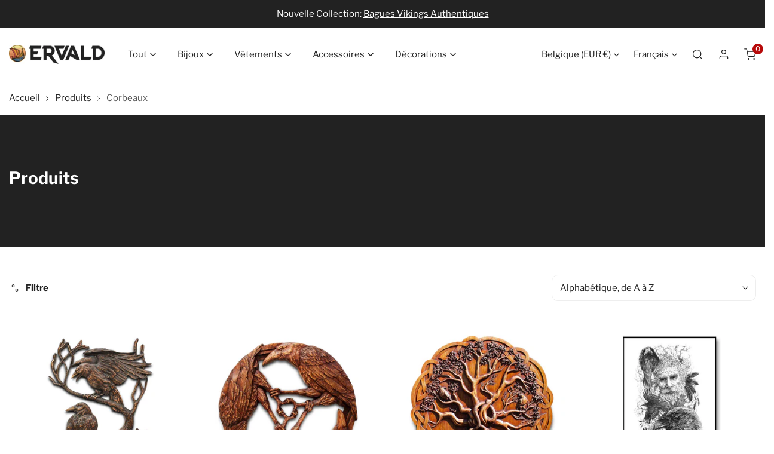

--- FILE ---
content_type: text/css
request_url: https://ervald.com/cdn/shop/t/48/assets/localization-form.css?v=23693331417550101951681996877
body_size: -60
content:
.f-disclosure{position:relative;display:block}.f-disclosure__toggle{border:1px solid var(--color-border);padding:5px 16px;height:var(--btn-height);cursor:pointer;background-color:transparent;white-space:nowrap;transition:.3s all;font-weight:var(--font-body-weight);color:currentColor}.f-disclosure__toggle:hover{box-shadow:0 0 0 calc(.1rem + 1px) rgba(var(--color-foreground),.3)}.f-disclosure--plain .f-disclosure__toggle{padding:5px 0;border:none;background:none!important;color:currentColor!important}.f-disclosure--plain .f-disclosure__toggle:hover{text-decoration:underline;box-shadow:none}.f-disclosure__toggle svg{width:9px;height:9px;margin-left:5px}.f-disclosure-list{position:absolute;top:100%;left:0;min-width:170px;background:#fff;padding:1rem;margin:5px 0 0;visibility:hidden;opacity:0;border:1px solid var(--color-border);z-index:99;border-radius:var(--card-corner-radius);transition:.2s ease-in-out;transform:translate3d(0,12px,0);max-height:60vh;overflow-y:auto;max-width:var(--f-max-width, 100%);display:block}.f-disclosure--up .f-disclosure-list{bottom:100%;top:auto;margin:0 0 5px;transform:translate3d(0,-12px,0)}.f-disclosure-list__item{list-style:none;color:var(--color-text-body);line-height:44px!important;white-space:nowrap}.f-disclosure-list__item:hover{color:var(--color-link-hover)}.f-disclosure-list__item--current a{text-decoration:underline}.f-disclosure-list__item a{display:block;white-space:nowrap;text-overflow:ellipsis;overflow:hidden;color:currentColor}@media (max-width: 639.98px){.f-disclosure-list{max-height:300px}}.f-disclosure-list__right{left:auto;right:0}.f-disclosure[open] .f-disclosure-list{visibility:visible;opacity:1;transform:translateZ(0);z-index:9999}
/*# sourceMappingURL=/cdn/shop/t/48/assets/localization-form.css.map?v=23693331417550101951681996877 */


--- FILE ---
content_type: text/javascript
request_url: https://ervald.com/cdn/shop/t/48/assets/popup-component.js?v=180594565628742199641681996876
body_size: 344
content:
function triggerAfterScroll(offset=500,trigger){let opened=!1;const start=scrollY;window.addEventListener("scroll",e=>{if((window.pageYOffset||(document.documentElement||document.body.parentNode||document.body).scrollTop)-start>offset&&!opened){trigger(),opened=!0;return}})}function triggerAfterDelay(delay=5,trigger){setTimeout(()=>trigger(),parseInt(delay)*1e3)}function exitIntent(trigger){function onMouseOut(event){!event.toElement&&!event.relatedTarget&&event.clientY<50&&event.target.nodeName.toLowerCase()!=="select"&&(document.removeEventListener("mouseout",onMouseOut),trigger())}document.addEventListener("mouseout",onMouseOut)}function setRepeatOpen(saveKey,saveValue,repeat){let expires;switch(repeat){case"no_repeat":expires=365;break;case"every_3_mins":expires=3/60/24;break;case"every_5_mins":expires=5/60/24;break;case"every_10_mins":expires=1/6/24;break;case"every_15_mins":expires=15/60/24;break;case"every_30_mins":expires=1/2/24;break;case"every_1_hr":expires=1/24;break;case"every_6_hrs":expires=6/24;break;case"every_12_hrs":expires=1/2;break;case"every_day":expires=1;break;case"every_3_days":expires=3;break;case"every_week":expires=7;break;case"every_2_week":expires=14;break;case"every_month":expires=30;break;default:expires=7;break}setCookie(saveKey,JSON.stringify(saveValue),expires)}function copyToClipboard(value,button,text){navigator.clipboard.writeText(value),button&&(button.classList.add("copied"),text&&(button.innerText=text))}class Popup extends HTMLElement{static get observedAttributes(){return["data-trigger-open","data-repeat-open"]}constructor(){super(),this.triggerOpen=this.dataset.triggerOpen,this.repeatOpen=this.dataset.repeatOpen,this.saveKey="__foxtheme_popup",this.handleOpen(),this.handleClose(),this.handleCopy(),this.addEventListener("keyup",e=>{e.code.toUpperCase()==="ESCAPE"&&this.close()}),this.elementToFocus=this.querySelector('[role="dialog"]')}reset(){window.FoxThemeSettings.designMode&&getCookie(this.saveKey)&&setCookie(this.saveKey,"")}open(opener){this.openedBy=opener,this.setAttribute("open","true"),document.body.classList.add("prevent-scroll"),document.body.style.paddingRight=getScrollbarWidth()+"px",trapFocus(this,this.elementToFocus),window.FoxThemeSettings.designMode||setRepeatOpen(this.saveKey,{opened:!0},this.repeatOpen)}close(e){e&&e.preventDefault(),removeTrapFocus(this.openedBy),this.setAttribute("closing","true"),setTimeout(()=>{this.removeAttribute("open"),this.removeAttribute("closing"),document.body.classList.remove("prevent-scroll"),document.body.style.paddingRight=""},300)}handleOpen(){if(window.FoxThemeSettings.designMode)return;let cookieData=getCookie(this.saveKey);if(cookieData&&(cookieData=JSON.parse(cookieData)),cookieData&&cookieData.opened)return!1;this.triggerOpen==="delay"?triggerAfterDelay(10,this.open.bind(this)):this.triggerOpen==="scroll_down"?triggerAfterScroll(700,this.open.bind(this)):this.triggerOpen==="exit_intent"&&!FoxThemeSettings.isMobile?exitIntent(this.open.bind(this)):this.open()}handleClose(){addEventDelegate({selector:"popup-component",handler:e=>{if(!e)return!1;(e.target===this||e.target.closest(".f-popup__close"))&&this.close(e)}})}handleCopy(){addEventDelegate({context:this,selector:".btn-apply",handler:async(e,target)=>{e.preventDefault();const code=target.dataset.code;code&&copyToClipboard(code,target)}})}}customElements.define("popup-component",Popup);class TeaserButton extends HTMLElement{constructor(){super();const popup=document.querySelector("popup-component");popup&&this.querySelector("button").addEventListener("click",()=>popup.open(this.querySelector("button")))}}customElements.define("teaser-button",TeaserButton);
//# sourceMappingURL=/cdn/shop/t/48/assets/popup-component.js.map?v=180594565628742199641681996876


--- FILE ---
content_type: text/javascript
request_url: https://ervald.com/cdn/shop/t/48/assets/footer-calc-shipping-rates.js?v=151972578402247385871681996876
body_size: 186
content:
if(!customElements.get("calc-shipping-rate-block")){let calculateShipping2=function(button,container,zipCode,country,province){const Notification=window.FoxTheme.Notification;container.innerHTML="",fetch(`/cart/shipping_rates.json?shipping_address%5Bzip%5D=${zipCode}&shipping_address%5Bcountry%5D=${country}&shipping_address%5Bprovince%5D=${province}`).then(res=>res.json()).then(res=>{if(res&&res.shipping_rates){const{shipping_rates}=res,{shippingRatesResult,noShippingRate}=window.FoxThemeStrings;if(shipping_rates.length>0){const html=`${shippingRatesResult.replace("{{count}}",shipping_rates.length)}:`,text=generateDomFromString(html,"p");text.classList.add("font-bold"),container.appendChild(text),shipping_rates.map(rate=>{const html2=`${rate.name}: <strong>${formatMoney(rate.price,window.FoxThemeSettings.money_format)}</strong>`,message=generateDomFromString(html2,"p");container.appendChild(message)})}else container.innerHTML=`<p>${noShippingRate}</p>`}else Object.entries(res).map(error=>{Notification.show({target:container,method:"appendChild",type:"warning",message:error[1][0],last:3e3})})}).catch(console.error).finally(()=>button.classList.remove("btn--loading"))};var calculateShipping=calculateShipping2;customElements.define("calc-shipping-rate-block",class extends HTMLElement{constructor(){super(),this.selectors={button:".btn-calc",zipCode:'[name="address[zip]"]',province:'[name="address[province]"]',country:'[name="address[country]"]',shippingRates:".f-cart-drawer__shipping-message",countries:"template"},this.initAddress=!1,this.domNodes=queryDomNodes(this.selectors,this),this.collapsibleTab=this.querySelector("collapsible-tab"),this.domNodes.button.addEventListener("click",this.fetchRates.bind(this)),this.collapsibleTab&&setTimeout(()=>{this.collapsibleTab.on("tabOpened",this.setupCountries.bind(this))},1e3),this.querySelector(".btn-cancel").addEventListener("click",this.handleClose.bind(this))}fetchRates(e){e.preventDefault(),this.domNodes.button.classList.add("btn--loading");const{zipCode,country,province}=this.domNodes;calculateShipping2(this.domNodes.button,this.domNodes.shippingRates,zipCode.value.trim(),country.value,province.value)}setupCountries(){if(this.initAddress)return!1;this.domNodes.country.innerHTML=this.domNodes.countries.innerHTML,Shopify&&Shopify.CountryProvinceSelector&&(new Shopify.CountryProvinceSelector("AddressCountry","AddressProvince",{hideElement:"AddressProvinceContainer"}),this.initAddress=!0)}handleClose(e){e.preventDefault(),this.collapsibleTab&&this.collapsibleTab.close()}})}
//# sourceMappingURL=/cdn/shop/t/48/assets/footer-calc-shipping-rates.js.map?v=151972578402247385871681996876


--- FILE ---
content_type: text/javascript
request_url: https://ervald.com/cdn/shop/t/48/assets/global.js?v=121982536819997558121681996876
body_size: 7780
content:
window.Foxtheme=window.Foxtheme||{};function generateDomFromString(value,tagName="div"){const d=document.createElement(tagName);return d.innerHTML=value,d}function getScrollbarWidth(){const outer=document.createElement("div");outer.style.visibility="hidden",outer.style.overflow="scroll",outer.style.msOverflowStyle="scrollbar",document.body.appendChild(outer);const inner=document.createElement("div");outer.appendChild(inner);const scrollbarWidth=outer.offsetWidth-inner.offsetWidth;return outer.parentNode.removeChild(outer),scrollbarWidth}const sectionCache=new Map;function fetchSection(sectionId,options={}){const{url:_url,fromCache=!1,params={}}=options;return new Promise((resolve,reject)=>{const url=new URL(_url||window.location.href);if(url.searchParams.set("section_id",sectionId),Object.entries(params).forEach(([k,v])=>url.searchParams.set(k,v)),fromCache){const cached=sectionCache.get(url);if(cached)return resolve(cached)}fetch(url,{headers:{"X-Requested-With":"XMLHttpRequest","Content-Type":"application/json"}}).then(res=>{if(res.ok)return res.text();reject(`Failed to load section: ${sectionId}`)}).then(html=>{const div=generateDomFromString(html);sectionCache.set(url,div),resolve(div)}).catch(reject)})}function loadAssets(files=[],id,callback=()=>{},options={}){const unique=id||Math.random().toString(36).slice(2);window.FoxTheme.loadjs.isDefined(id)||window.FoxTheme.loadjs(files,unique),window.FoxTheme.loadjs.ready(unique,callback)}function queryDomNodes(selectors={},context=document){return Object.entries(selectors).reduce((acc,[name,selector])=>{const findOne=typeof selector=="string",queryMethod=findOne?"querySelector":"querySelectorAll",sl=findOne?selector:selector[0];return acc[name]=context&&context[queryMethod](sl),!findOne&&acc[name]&&(acc[name]=[...acc[name]]),acc},{})}function addEventDelegate({context=document.documentElement,event="click",selector,handler,capture=!1}){const listener=function(e){for(let target=e.target;target&&target!==this;target=target.parentNode)if(target.matches(selector)){handler.call(target,e,target);break}};return context.addEventListener(event,listener,capture),()=>{context.removeEventListener(event,listener,capture)}}const moneyFormat="${{amount}}";function formatMoney(cents,format){typeof cents=="string"&&(cents=cents.replace(".",""));let value="";const placeholderRegex=/\{\{\s*(\w+)\s*\}\}/,formatString=format||moneyFormat;function formatWithDelimiters(number,precision=2,thousands=",",decimal="."){if(isNaN(number)||number==null)return 0;number=(number/100).toFixed(precision);const parts=number.split("."),dollarsAmount=parts[0].replace(/(\d)(?=(\d\d\d)+(?!\d))/g,`$1${thousands}`),centsAmount=parts[1]?decimal+parts[1]:"";return dollarsAmount+centsAmount}switch(formatString.match(placeholderRegex)[1]){case"amount":value=formatWithDelimiters(cents,2);break;case"amount_no_decimals":value=formatWithDelimiters(cents,0);break;case"amount_with_comma_separator":value=formatWithDelimiters(cents,2,".",",");break;case"amount_no_decimals_with_comma_separator":value=formatWithDelimiters(cents,0,".",",");break}return formatString.replace(placeholderRegex,value)}function intersecting(options){var threshold=options.threshold?options.threshold:0,observer=new IntersectionObserver((entries,observer2)=>{entries.forEach(entry=>{entry.isIntersecting&&typeof options.callback=="function"&&(options.callback(),observer2.unobserve(entry.target))})},{rootMargin:"0px 0px "+threshold+"px 0px"});observer.observe(options.element)}class AnimateComponent extends HTMLElement{constructor(){super(),intersecting({element:this,callback:this.init.bind(this),threshold:0})}init(){this.setAttribute("is-visible",!0)}}customElements.define("animate-component",AnimateComponent);function getFocusableElements(container){return Array.from(container.querySelectorAll("summary, a[href], button:enabled, [tabindex]:not([tabindex^='-']), [draggable], area, input:not([type=hidden]):enabled, select:enabled, textarea:enabled, object, iframe"))}document.querySelectorAll('[id^="Details-"] summary').forEach(summary=>{summary.setAttribute("role","button"),summary.setAttribute("aria-expanded","false"),summary.nextElementSibling.getAttribute("id")&&summary.setAttribute("aria-controls",summary.nextElementSibling.id),summary.addEventListener("click",event=>{event.currentTarget.setAttribute("aria-expanded",!event.currentTarget.closest("details").hasAttribute("open"))}),summary.parentElement.addEventListener("keyup",onKeyUpEscape)});const trapFocusHandlers={};function trapFocus(container,elementToFocus=container){var elements=getFocusableElements(container),first=elements[0],last=elements[elements.length-1];removeTrapFocus(),trapFocusHandlers.focusin=event=>{event.target!==container&&event.target!==last&&event.target!==first||document.addEventListener("keydown",trapFocusHandlers.keydown)},trapFocusHandlers.focusout=function(){document.removeEventListener("keydown",trapFocusHandlers.keydown)},trapFocusHandlers.keydown=function(event){event.code.toUpperCase()==="TAB"&&(event.target===last&&!event.shiftKey&&(event.preventDefault(),first.focus()),(event.target===container||event.target===first)&&event.shiftKey&&(event.preventDefault(),last.focus()))},document.addEventListener("focusout",trapFocusHandlers.focusout),document.addEventListener("focusin",trapFocusHandlers.focusin),elementToFocus.focus()}try{document.querySelector(":focus-visible")}catch{focusVisiblePolyfill()}function focusVisiblePolyfill(){const navKeys=["ARROWUP","ARROWDOWN","ARROWLEFT","ARROWRIGHT","TAB","ENTER","SPACE","ESCAPE","HOME","END","PAGEUP","PAGEDOWN"];let currentFocusedElement=null,mouseClick=null;window.addEventListener("keydown",event=>{navKeys.includes(event.code.toUpperCase())&&(mouseClick=!1)}),window.addEventListener("mousedown",event=>{mouseClick=!0}),window.addEventListener("focus",()=>{currentFocusedElement&&currentFocusedElement.classList.remove("focused"),!mouseClick&&(currentFocusedElement=document.activeElement,currentFocusedElement.classList.add("focused"))},!0)}function pauseAllMedia(){document.querySelectorAll(".js-youtube").forEach(video=>{video.contentWindow.postMessage('{"event":"command","func":"pauseVideo","args":""}',"*")}),document.querySelectorAll(".js-vimeo").forEach(video=>{video.contentWindow.postMessage('{"method":"pause"}',"*")}),document.querySelectorAll("video").forEach(video=>{video.classList.contains("video-playsinline")||video.pause()}),document.querySelectorAll("product-model").forEach(model=>{model.modelViewerUI&&model.modelViewerUI.pause()})}function removeTrapFocus(elementToFocus=null){document.removeEventListener("focusin",trapFocusHandlers.focusin),document.removeEventListener("focusout",trapFocusHandlers.focusout),document.removeEventListener("keydown",trapFocusHandlers.keydown),elementToFocus&&elementToFocus.focus()}function onKeyUpEscape(event){if(event.code.toUpperCase()!=="ESCAPE")return;const openDetailsElement=event.target.closest("details[open]");if(!openDetailsElement)return;const summaryElement=openDetailsElement.querySelector("summary");openDetailsElement.removeAttribute("open"),summaryElement.setAttribute("aria-expanded",!1),summaryElement.focus()}function debounce(fn,wait){let t;return(...args)=>{clearTimeout(t),t=setTimeout(()=>fn.apply(this,args),wait)}}function cookiesEnabled(){let cookieEnabled=navigator.cookieEnabled;return cookieEnabled||(document.cookie="testcookie",cookieEnabled=document.cookie.indexOf("testcookie")!==-1),cookieEnabled}function setCookie(cname,cvalue,exdays){var d=new Date;d.setTime(d.getTime()+exdays*24*60*60*1e3);var expires="expires="+d.toUTCString();document.cookie=cname+"="+cvalue+";"+expires+";path=/"}function getCookie(cname){for(var name=cname+"=",decodedCookie=decodeURIComponent(document.cookie),ca=decodedCookie.split(";"),i=0;i<ca.length;i++){for(var c=ca[i];c.charAt(0)===" ";)c=c.substring(1);if(c.indexOf(name)===0)return c.substring(name.length,c.length)}return""}function getSrcset(src,sizes=["360","533","720","940","1066"]){return sizes=sizes.map(size=>`${getSizedImageUrl(src,size+"x")} ${size}w`),sizes.join(", ")}function removeProtocol(path){return path.replace(/http(s)?:/,"")}function getSizedImageUrl(src,size){if(size===null)return src;if(size==="master")return removeProtocol(src);const match=src.match(/\.(jpg|jpeg|gif|png|bmp|bitmap|tiff|tif|webp)(\?v=\d+)?$/i);if(match){const prefix=src.split(match[0]),suffix=match[0];return removeProtocol(`${prefix[0]}_${size}${suffix}`)}else return null}typeof window.Shopify>"u"&&(window.Shopify={}),Shopify.bind=function(fn,scope){return function(){return fn.apply(scope,arguments)}},Shopify.setSelectorByValue=function(selector,value){for(var i=0,count=selector.options.length;i<count;i++){var option=selector.options[i];if(value===option.value||value===option.innerHTML)return selector.selectedIndex=i,i}},Shopify.addListener=function(target,eventName,callback){target.addEventListener?target.addEventListener(eventName,callback,!1):target.attachEvent("on"+eventName,callback)},Shopify.postLink=function(path,options){options=options||{};var method=options.method||"post",params=options.parameters||{},form=document.createElement("form");form.setAttribute("method",method),form.setAttribute("action",path);for(var key in params){var hiddenField=document.createElement("input");hiddenField.setAttribute("type","hidden"),hiddenField.setAttribute("name",key),hiddenField.setAttribute("value",params[key]),form.appendChild(hiddenField)}document.body.appendChild(form),form.submit(),document.body.removeChild(form)},Shopify.CountryProvinceSelector=function(country_domid,province_domid,options){this.countryEl=document.getElementById(country_domid),this.provinceEl=document.getElementById(province_domid),this.provinceContainer=document.getElementById(options.hideElement||province_domid),Shopify.addListener(this.countryEl,"change",Shopify.bind(this.countryHandler,this)),this.initCountry(),this.initProvince()},Shopify.CountryProvinceSelector.prototype={initCountry:function(){var value=this.countryEl.getAttribute("data-default");Shopify.setSelectorByValue(this.countryEl,value),this.countryHandler()},initProvince:function(){var value=this.provinceEl.getAttribute("data-default");value&&this.provinceEl.options.length>0&&Shopify.setSelectorByValue(this.provinceEl,value)},countryHandler:function(e){var opt=this.countryEl.options[this.countryEl.selectedIndex],raw=opt.getAttribute("data-provinces"),provinces=JSON.parse(raw);if(this.clearOptions(this.provinceEl),provinces&&provinces.length===0)this.provinceContainer.style.display="none";else{for(var i=0;i<provinces.length;i++){var opt=document.createElement("option");opt.value=provinces[i][0],opt.innerHTML=provinces[i][1],this.provinceEl.appendChild(opt)}this.provinceContainer.style.display=""}},clearOptions:function(selector){for(;selector.firstChild;)selector.removeChild(selector.firstChild)},setOptions:function(selector,values){for(var i=0,count=values.length;i<values.length;i++){var opt=document.createElement("option");opt.value=values[i],opt.innerHTML=values[i],selector.appendChild(opt)}}};class SliderComponent extends HTMLElement{constructor(){super(),this.initialized=!1}connectedCallback(){const{sliderColumns,enableSlider}=this.dataset;enableSlider!=="true"&&!Shopify.designMode||(this.classList.contains("f-recently-viewed-flickity")||this.classList.contains("f-product__media-thumbnails")?this.initSlider():this.childElementCount>sliderColumns&&this.initSlider())}initSlider(){this.slider=new window.FoxTheme.Slider(this),this.disablePointerMove=this.dataset.disablePointerMove||!0,this.paginateCounterWrapper=this.querySelector(".flickity-page-counter"),this.slider&&this.slider.instance&&this.dataset.disablePointerMove!=="false"&&(this.slider.instance.on("pointerMove",()=>{this.classList.add("is-pointer-move")}),this.slider.instance.on("pointerUp",()=>{this.classList.remove("is-pointer-move")})),this.slider&&this.slider.instance&&this.paginateCounterWrapper&&(this.classList.contains("md:flickity-enable")?(this.paginateCounterWrapper.classList.remove("md:hidden"),this.paginateCounterWrapper.classList.add("md:inline-flex","hidden")):(this.paginateCounterWrapper.classList.remove("hidden"),this.paginateCounterWrapper.classList.add("inline-flex")),this.slider.instance.on("change",this.handlePaginateCounter.bind(this))),this.slider&&this.slider.instance&&(this.initialized=!0)}update(){this.slider&&this.slider.instance&&this.slider.instance.resize()}destroy(){typeof this.slider.instance=="object"&&(this.slider.instance.destroy(),this.classList.add("flickity-destroyed"),this.slider.instance.off("pointerMove"),this.slider.instance.off("pointerUp"))}select(index,isWrapped=!1,isInstant=!1){this.slider&&this.slider.instance.select(index,isWrapped,isInstant)}toggleFade(isFade=!1){const method=isFade?"add":"remove";this.slider.instance.options.fade=isFade,this.classList[method]("is-fade"),this.update()}handlePaginateCounter(index){const sliderCounterCurrent=this.querySelector(".flickity-counter--current");sliderCounterCurrent&&(sliderCounterCurrent.textContent=index+1)}}customElements.define("flickity-component",SliderComponent);class PressNavComponent extends SliderComponent{constructor(){super(),document.addEventListener("matchMobile",()=>this.slider.instance.resize()),document.addEventListener("unmatchMobile",()=>this.slider.instance.resize())}}customElements.define("press-nav-component",PressNavComponent);class DeferredMedia extends HTMLElement{constructor(){super();const poster=this.querySelector('[id^="Deferred-Poster-"]');poster&&poster.addEventListener("click",this.loadContent.bind(this))}loadContent(focus=!0){if(!this.getAttribute("loaded")){const content=document.createElement("div");content.appendChild(this.querySelector("template").content.firstElementChild.cloneNode(!0)),this.setAttribute("loaded",!0);const deferredElement=this.appendChild(content.querySelector("video, model-viewer, iframe"));focus&&deferredElement.focus()}}}customElements.define("deferred-media",DeferredMedia);class ModalDialog extends HTMLElement{constructor(){super(),this.closeEvent=new Event("close"),this.openEvent=new Event("open"),this.querySelector('[id^="ModalClose-"]')&&this.querySelector('[id^="ModalClose-"]').addEventListener("click",this.hide.bind(this)),this.addEventListener("keyup",e=>{e.code.toUpperCase()==="ESCAPE"&&this.hide()}),this.classList.contains("media-modal")?this.addEventListener("pointerup",event=>{}):this.addEventListener("click",event=>{event.target.nodeName==="MODAL-DIALOG"&&this.hide()}),this.scrollbarWidth=getScrollbarWidth()}connectedCallback(){this.moved||(this.moved=!0,document.body.appendChild(this))}show(opener){const popup=this.querySelector(".template-popup");this.openedBy=opener,document.body.classList.add("prevent-scroll"),this.setAttribute("open",""),popup&&popup.loadContent(),trapFocus(this,this.querySelector('[role="dialog"]')),window.pauseAllMedia(),this.dispatchEvent(this.openEvent),document.body.style.paddingRight=this.scrollbarWidth+"px"}hide(){removeTrapFocus(this.openedBy),window.pauseAllMedia(),this.setAttribute("closing","true"),setTimeout(()=>{this.removeAttribute("open"),this.removeAttribute("closing"),document.body.classList.remove("prevent-scroll"),this.dispatchEvent(this.closeEvent),document.body.style.paddingRight=""},300)}}customElements.define("modal-dialog",ModalDialog);class ModalOpener extends HTMLElement{constructor(){super();const button=this.querySelector("button");button&&button.addEventListener("click",()=>{const modal=document.querySelector(this.dataset.modal);modal&&modal.show(button)})}}customElements.define("modal-opener",ModalOpener);class QuantityInput extends HTMLElement{constructor(){super(),this.init()}init(){this.input=this.querySelector("input"),this.changeEvent=new Event("change",{bubbles:!0}),this.productId=this.dataset.productId,this.querySelectorAll("button").forEach(button=>button.addEventListener("click",this.onButtonClick.bind(this))),this.input.addEventListener("change",()=>{window.FoxThemeEvents.emit(`${this.productId}__QUANTITY_CHANGE`,this.input.value,this)})}onButtonClick(event){event.preventDefault();const previousValue=this.input.value;event.target.name==="plus"?this.input.stepUp():this.input.stepDown(),previousValue!==this.input.value&&this.input.dispatchEvent(this.changeEvent)}}customElements.define("quantity-input",QuantityInput);class Drawer extends HTMLElement{constructor(){super(),this.closeEvent=new Event("close"),this.openEvent=new Event("open"),this.querySelector('[id^="DrawerClose-"]')&&this.querySelector('[id^="DrawerClose-"]').addEventListener("click",e=>{e.preventDefault(),this.closeDrawer()}),this.addEventListener("keyup",e=>{e.code.toUpperCase()==="ESCAPE"&&this.closeDrawer()}),this.elementToFocus=this.querySelector('[tabindex="-1"]')||this.querySelector('input:not([type="hidden"])'),this.dataset.elementToFocus&&(this.elementToFocus=this.querySelector(this.dataset.elementToFocus)),this.scrollbarWidth=getScrollbarWidth()}connectedCallback(){if(this.moved)return;const canMove=this.dataset.canMove;(!canMove||canMove!=="false")&&(this.moved=!0,document.body.appendChild(this))}isOpen(){return this.hasAttribute("open")}onBodyClick(e){e.target.classList.contains("f-drawer__overlay")&&this.closeDrawer(!1)}openDrawer(opener){this.openedBy=opener,this.onBodyClickEvent=this.onBodyClickEvent||this.onBodyClick.bind(this),document.body.addEventListener("click",this.onBodyClickEvent),document.body.classList.add("prevent-scroll"),this.setAttribute("open",""),trapFocus(this,this.elementToFocus),this.dispatchEvent(this.openEvent),document.body.style.paddingRight=this.scrollbarWidth+"px"}closeDrawer(focusToggle=!0){focusToggle&&removeTrapFocus(this.openedBy),this.removeAttribute("open"),document.body.removeEventListener("click",this.onBodyClickEvent),document.body.classList.remove("prevent-scroll"),this.dispatchEvent(this.closeEvent),document.body.style.paddingRight=""}}customElements.define("drawer-component",Drawer),customElements.define("drawer-opener",class extends HTMLElement{constructor(){if(super(),this.dataset.disabled==="true")return;const button=this.querySelector("button")||this.querySelector("[data-opener]");button&&button.addEventListener("click",e=>{e.preventDefault();const drawer=document.querySelector(this.dataset.drawer);drawer&&drawer.openDrawer(button)})}}),customElements.define("drawer-closer",class extends HTMLElement{constructor(){super();const drawer=this.closest("drawer-component");drawer&&this.addEventListener("click",e=>{e.preventDefault(),drawer.closeDrawer()})}}),customElements.define("cart-note",class extends HTMLElement{constructor(){super(),this.addEventListener("change",debounce(event=>{const body=JSON.stringify({note:event.target.value});fetch(`${FoxThemeSettings.routes.cart_update_url}`,{method:"POST",headers:{"Content-Type":"application/json",Accept:"application/json"},body})},300)),this.collapsible=this.querySelector("collapsible-tab"),this.querySelector(".btn-cancel").addEventListener("click",this.handleClose.bind(this))}handleClose(e){e.preventDefault(),this.collapsible&&this.collapsible.close()}}),customElements.define("cart-remove-button",class extends HTMLElement{constructor(){super(),this.addEventListener("click",event=>{event.preventDefault();const lineItem=this.closest("[data-cart-item]"),cart=this.closest("cart-items")||this.closest("cart-drawer");cart.loading.start(),cart.updateQuantity(0,lineItem)})}}),customElements.define("product-modal",class extends ModalDialog{constructor(){super()}connectedCallback(){this.slider=this.querySelector("flickity-component"),this.mediaContent=this.querySelector(".media-modal__content")}hide(){super.hide(),this.mediaContent.setAttribute("data-media-loading","")}show(opener){super.show(opener),this.slider&&setTimeout(()=>{this.slider.update(),this.showActiveMedia(),this.slider.focus()},300)}showActiveMedia(){const activeMedia=this.querySelector(`[data-media-id="${this.openedBy.getAttribute("data-media-id")}"]`);if(activeMedia){const activeIndex=Number(activeMedia.dataset.index);this.slider.select(activeIndex,!1,!0),this.mediaContent.removeAttribute("data-media-loading")}}});class DetailsDisclosure extends HTMLElement{constructor(){super(),this.mainDetailsToggle=this.querySelector("details"),this.content=this.mainDetailsToggle.querySelector("summary").nextElementSibling,this.mainDetailsToggle.addEventListener("focusout",this.onFocusOut.bind(this)),this.mainDetailsToggle.addEventListener("toggle",this.onToggle.bind(this))}onFocusOut(){setTimeout(()=>{this.contains(document.activeElement)||this.close()})}onToggle(){this.animations||(this.animations=this.content.getAnimations()),this.mainDetailsToggle.hasAttribute("open")?this.animations.forEach(animation=>animation.play()):this.animations.forEach(animation=>animation.cancel())}close(){this.mainDetailsToggle.removeAttribute("open"),this.mainDetailsToggle.querySelector("summary").setAttribute("aria-expanded",!1)}}class ProductRecommendations extends HTMLElement{constructor(){super()}connectedCallback(){const handleIntersection=(entries,observer)=>{entries[0].isIntersecting&&(observer.unobserve(this),fetch(this.dataset.url).then(response=>response.text()).then(text=>{const html=generateDomFromString(text),recommendations=html.querySelector("product-recommendations");recommendations&&recommendations.innerHTML.trim().length&&(this.innerHTML=recommendations.innerHTML),html.querySelector(".product-card")?this.classList.add("product-recommendations--loaded"):this.classList.add("f-hidden")}).catch(e=>{console.error(e)}))};new IntersectionObserver(handleIntersection.bind(this),{rootMargin:"0px 0px 400px 0px"}).observe(this)}}customElements.define("product-recommendations",ProductRecommendations);class FProgressBar extends HTMLElement{constructor(){super()}connectedCallback(){this.init()}init(){setTimeout(()=>{const quantity=parseInt(this.dataset.quantity);this.style.setProperty("--progress-bar-width",`${quantity*100/50}%`)},1e3)}}customElements.define("f-progress-bar",FProgressBar);class VideoComponent extends HTMLElement{constructor(){super()}connectedCallback(){this.init()}init(){switch(this.parentSelector=this.dataset.parent||".f-video-wrapper",this.parent=this.closest(this.parentSelector),this.dataset.type){case"youtube":this.initYoutubeVideo();break;case"vimeo":this.initVimeoVideo();break;case"mp4":this.initMp4Video();break}}initYoutubeVideo(){this.setAsLoading(),this.loadScript("youtube").then(this.setupYoutubePlayer.bind(this))}initVimeoVideo(){this.setAsLoading(),this.loadScript("vimeo").then(this.setupVimeoPlayer.bind(this))}initMp4Video(){const player=this.querySelector("video");if(player){const promise=player.play();typeof promise<"u"&&promise.then(function(){}).catch(function(){player.setAttribute("controls","")})}}loadScript(videoType){return new Promise((resolve,reject)=>{const script=document.createElement("script");document.body.appendChild(script),script.onload=resolve,script.onerror=reject,script.async=!0,script.src=videoType==="youtube"?"//www.youtube.com/iframe_api":"//player.vimeo.com/api/player.js"})}setAsLoading(){this.parent.setAttribute("loading",!0)}setAsLoaded(){this.parent.removeAttribute("loading"),this.parent.setAttribute("loaded",!0)}setupYoutubePlayer(){const videoId=this.dataset.videoId,playerInterval=setInterval(()=>{window.YT&&window.YT.ready(()=>{const element=document.createElement("div");this.appendChild(element),this.player=new YT.Player(element,{videoId,playerVars:{showinfo:0,controls:!1,fs:0,rel:0,height:"100%",width:"100%",iv_load_policy:3,html5:1,loop:1,playsinline:1,modestbranding:1,disablekb:1},events:{onReady:this.onYoutubeReady.bind(this),onStateChange:this.onYoutubeStateChange.bind(this)}}),clearInterval(playerInterval)})},50)}onYoutubeReady(){this.iframe=this.querySelector("iframe"),this.iframe.setAttribute("tabindex","-1"),this.player.mute(),typeof this.player.playVideo=="function"&&this.player.playVideo(),this.setAsLoaded(),new IntersectionObserver((entries,_observer)=>{entries.forEach(entry=>{entry.isIntersecting?this.youtubePlay():this.youtubePause()})},{rootMargin:"0px 0px 50px 0px"}).observe(this.iframe)}onYoutubeStateChange(event){switch(event.data){case-1:this.attemptedToPlay&&this.setAsLoaded();break;case 0:this.youtubePlay();break;case 1:this.setAsLoaded();break;case 3:this.attemptedToPlay=!0;break}}youtubePlay(){this.player&&typeof this.player.playVideo=="function"&&this.player.playVideo()}youtubePause(){this.player&&typeof this.player.pauseVideo=="function"&&this.player.pauseVideo()}setupVimeoPlayer(){const videoId=this.dataset.videoId,playerInterval=setInterval(()=>{window.Vimeo&&(this.player=new Vimeo.Player(this,{id:videoId,autoplay:!0,autopause:!1,background:!1,controls:!1,loop:!0,height:"100%",width:"100%"}),this.player.ready().then(this.onVimeoReady.bind(this)),clearInterval(playerInterval))},50)}onVimeoReady(){this.iframe=this.querySelector("iframe"),this.iframe.setAttribute("tabindex","-1"),this.player.setMuted(!0),this.setAsLoaded(),new IntersectionObserver((entries,_observer)=>{entries.forEach(entry=>{entry.isIntersecting?this.vimeoPlay():this.vimeoPause()})},{rootMargin:"0px 0px 50px 0px"}).observe(this.iframe)}vimeoPlay(){this.player&&typeof this.player.play=="function"&&this.player.play()}vimeoPause(){this.player&&typeof this.player.pause=="function"&&this.player.pause()}}if(customElements.define("video-component",VideoComponent),!customElements.get("f-scrolling-promotion")){class FScrollingPromotion extends HTMLElement{constructor(){super()}connectedCallback(){this.promotion=this.querySelector(".f-promotion"),this.init()}init(){if(this.childElementCount===1){this.promotion.classList.add("f-promotion--animated");for(let index=0;index<10;index++)this.clone=this.promotion.cloneNode(!0),this.clone.setAttribute("aria-hidden",!0),this.appendChild(this.clone);new IntersectionObserver((entries,_observer)=>{entries.forEach(entry=>{entry.isIntersecting?this.scrollingPlay():this.scrollingPause()})},{rootMargin:"0px 0px 50px 0px"}).observe(this)}}scrollingPlay(){this.classList.remove("f-scrolling-promotion--paused")}scrollingPause(){this.classList.add("f-scrolling-promotion--paused")}}customElements.define("f-scrolling-promotion",FScrollingPromotion)}class ImageComparisonSlider extends HTMLElement{constructor(){super(),this.active=!1,this.button=this.querySelector("button"),this.horizontal=this.dataset.layout==="horizontal",this.init()}init(){this.button.addEventListener("touchstart",this.handleTouchStart.bind(this)),document.body.addEventListener("touchend",this.handleTouchEnd.bind(this)),document.body.addEventListener("touchmove",this.handleMouseMove.bind(this)),this.button.addEventListener("mousedown",this.handleTouchStart.bind(this)),document.body.addEventListener("mouseup",this.handleTouchEnd.bind(this)),document.body.addEventListener("mousemove",this.handleMouseMove.bind(this))}handleTouchStart(){document.body.style.overflow="hidden",this.active=!0,this.classList.add("dragging")}handleTouchEnd(){this.active=!1,this.classList.remove("dragging"),document.body.style.overflow=""}handleMouseMove(e){if(!this.active)return;const event=e.touches&&e.touches[0]||e,x=this.horizontal?event.pageX-this.offsetLeft:event.pageY-this.offsetTop;this.handleChange(x)}handleChange(x){const distance=this.horizontal?this.clientWidth:this.clientHeight,max=distance-20,mousePercent=Math.max(20,Math.min(x,max))*100/distance;this.style.setProperty("--percent",mousePercent+"%")}}if(customElements.define("f-image-comparison-slider",ImageComparisonSlider),!customElements.get("component-inventory-status")){class InventoryStatus extends HTMLElement{constructor(){super(),this.selectors={inventory:"[data-product-inventory]",incomingInventory:"[data-incoming-inventory]"}}connectedCallback(){this.productId=this.dataset.productId;let inventoryEl=this.querySelector(this.selectors.inventory);inventoryEl&&(this.inventory=!0,this.inventoryThreshold=inventoryEl.dataset.threshold,window.FoxThemeEvents.subscribe(`${this.productId}__VARIANT_CHANGE`,async variant=>{this.updateInventoryStatus(variant)}))}updateInventoryStatus(variant){if(!variant||!variant.inventory_management||variant.inventory_policy==="continue"){this.toggleInventoryQuantity(variant,!1),this.toggleIncomingInventory(!1);return}if(variant.inventory_management==="shopify"&&window.FoxInventories&&window.FoxInventories[this.productId]){let variantInventoryObject=window.FoxInventories[this.productId][variant.id];if(variantInventoryObject.policy==="continue"){this.toggleInventoryQuantity(variant,!1),this.toggleIncomingInventory(!1);return}let quantity=variantInventoryObject.quantity,showInventory=!0,showIncomingInventory=!1;(quantity<=0||quantity>this.inventoryThreshold)&&(showInventory=!1),this.toggleInventoryQuantity(variant,showInventory,quantity),variantInventoryObject.incoming==="true"&&quantity<=this.inventoryThreshold&&(showIncomingInventory=!0),this.toggleIncomingInventory(showIncomingInventory,variant.available,variantInventoryObject.next_incoming_date)}}toggleInventoryQuantity(variant,show,qty){this.inventory||(show=!1);const el=document.querySelector(this.selectors.inventory),fInventory=el.closest(".f-product-single__block-inventory-status"),progressEl=document.querySelector("f-progress-bar"),showProgress=progressEl.dataset.show==="true";parseInt(qty)<=parseInt(this.inventoryThreshold)?(el.parentNode.classList.add("f-inventory--low"),el.textContent=window.FoxThemeStrings.stockLabel.replace("[count]",qty),showProgress&&(el.parentNode.querySelector(".f-inventory--icon").classList.add("hidden"),progressEl.style.display="block",progressEl.dataset.quantity=qty,progressEl.init())):(el.parentNode.classList.remove("f-inventory--low"),el.textContent=window.FoxThemeStrings.inStockLabel,showProgress&&(progressEl.style.display="none",el.parentNode.querySelector(".f-inventory--icon").classList.remove("hidden"))),variant&&variant.available?(el.parentNode.classList.remove("hidden"),fInventory&&fInventory.classList.remove("hidden")):(el.parentNode.classList.add("hidden"),showProgress&&(progressEl.style.display="none"),fInventory&&fInventory.classList.add("hidden"))}toggleIncomingInventory(show,available,date){const el=document.querySelector(this.selectors.incomingInventory),fInventory=el.closest(".f-product-single__block-inventory-status");if(!fInventory)return;const textEl=el.querySelector(".f-js-incoming-text");if(show){let string=available?window.FoxThemeStrings.willNotShipUntil.replace("[date]",date):window.FoxThemeStrings.willBeInStockAfter.replace("[date]",date);date||(string=window.FoxThemeStrings.waitingForStock),el.classList.remove("hidden"),fInventory&&fInventory.classList.remove("hidden"),textEl.textContent=string}else el.classList.add("hidden")}}customElements.define("component-inventory-status",InventoryStatus)}if(!customElements.get("add-to-cart-component")){class AddToCartComponent extends HTMLElement{constructor(){super(),this.cartDrawer=document.querySelector("cart-drawer"),this.addToCartButton=this.querySelector(".f-cart-recommendations__item-add-to-cart"),this.addEventListener("click",this.onSubmitHandler.bind(this))}onSubmitHandler(){const variantId=this.dataset.variantId,config={method:"POST",headers:{Accept:"application/javascript","Content-Type":"application/json"}};config.body=JSON.stringify({id:variantId,quantity:1}),this.addToCartButton.classList.add("btn--loading"),variantId&&fetch(`${FoxThemeSettings.routes.cart_add_url}`,config).then(response=>response.json()).then(response=>{if(response.status)return this.Notification.show({target:document.body,method:"appendChild",type:"warning",message:response.description,last:3e3,sticky:!0});this.cartDrawer&&this.cartDrawer.updateCart()}).catch(e=>{console.error(e)}).finally(()=>{this.addToCartButton.classList.remove("btn--loading")})}}customElements.define("add-to-cart-component",AddToCartComponent)}
//# sourceMappingURL=/cdn/shop/t/48/assets/global.js.map?v=121982536819997558121681996876


--- FILE ---
content_type: text/javascript
request_url: https://ervald.com/cdn/shop/t/48/assets/facets.js?v=184087111613589926201681996876
body_size: 1386
content:
class FacetFiltersForm extends HTMLElement{constructor(){super(),this.onActiveFilterClick=this.onActiveFilterClick.bind(this),this.debouncedOnSubmit=debounce(event=>{this.onSubmitHandler(event)},500),this.querySelector("form").addEventListener("input",evt=>{FacetFiltersForm.loading.start(),this.debouncedOnSubmit(evt)})}static setListeners(){const onHistoryChange=event=>{const searchParams=event.state?event.state.searchParams:FacetFiltersForm.searchParamsInitial;searchParams!==FacetFiltersForm.searchParamsPrev&&FacetFiltersForm.renderPage(searchParams,null,!1)};window.addEventListener("popstate",onHistoryChange)}static renderPage(searchParams,event,updateURLHash=!0){FacetFiltersForm.searchParamsPrev=searchParams,FacetFiltersForm.getSections().forEach(section=>{const url=`${window.location.pathname}?section_id=${section.section}&${searchParams}`,filterDataUrl=element=>element.url===url;FacetFiltersForm.filterData.some(filterDataUrl)?FacetFiltersForm.renderSectionFromCache(filterDataUrl,event):FacetFiltersForm.renderSectionFromFetch(url,event)}),window.scroll({top:FacetFiltersForm.section.offsetTop-100,left:0,behavior:"smooth"}),FacetFiltersForm.loading.finish(),updateURLHash&&FacetFiltersForm.updateURLHash(searchParams)}static renderSectionFromFetch(url,event){fetch(url).then(response=>response.text()).then(responseText=>{const html=responseText;FacetFiltersForm.filterData=[...FacetFiltersForm.filterData,{html,url}],FacetFiltersForm.renderFilters(html,event),FacetFiltersForm.renderProductGridContainer(html),FacetFiltersForm.renderProductCount(html)})}static renderSectionFromCache(filterDataUrl,event){const html=FacetFiltersForm.filterData.find(filterDataUrl).html;FacetFiltersForm.renderFilters(html,event),FacetFiltersForm.renderProductGridContainer(html),FacetFiltersForm.renderProductCount(html)}static renderProductGridContainer(html){const ProductGridContainer=document.querySelector("[data-product-container]");ProductGridContainer.innerHTML=new DOMParser().parseFromString(html,"text/html").querySelector("[data-product-container]").innerHTML,FacetFiltersForm.loading=new window.FoxTheme.AnimateLoading(document.body,{overlay:document.querySelector(FacetFiltersForm.selectors.productGrid)})}static renderProductCount(html){const count=new DOMParser().parseFromString(html,"text/html").querySelector(FacetFiltersForm.selectors.productCount).innerHTML,container=document.querySelector(FacetFiltersForm.selectors.productCount);container.innerHTML=count}static renderFilters(html,event){const parsedHTML=new DOMParser().parseFromString(html,"text/html"),facetDetailsElements=parsedHTML.querySelectorAll("#FacetFiltersForm .js-filter"),matchesIndex=element=>{const jsFilter=event?event.target.closest(".js-filter"):void 0;return jsFilter?element.dataset.index===jsFilter.dataset.index:!1};Array.from(facetDetailsElements).filter(element=>!matchesIndex(element)).forEach(element=>{const target=document.querySelector(`.f-facets__block[data-index="${element.dataset.index}"]`);if(!target)return;target.textContent="";const child=element.querySelector("collapsible-tab")||element.querySelector("#Mobile-SortBy-Block");child&&target.appendChild(child)}),FacetFiltersForm.renderActiveFacets(parsedHTML)}static renderActiveFacets(html){[".active-facets"].forEach(selector=>{const activeFacetsElement=html.querySelector(selector);activeFacetsElement&&(document.querySelector(selector).innerHTML=activeFacetsElement.innerHTML)})}static updateURLHash(searchParams){history.pushState({searchParams},"",`${window.location.pathname}${searchParams&&"?".concat(searchParams)}`)}static getSections(){return[{section:FacetFiltersForm.sectionId}]}createSearchParams(form){const formData=new FormData(form);return form.id==="FacetFiltersForm"&&!FoxThemeSettings.isMobile&&formData.delete("sort_by"),new URLSearchParams(formData).toString()}onSubmitForm(searchParams,event){FacetFiltersForm.renderPage(searchParams,event)}onSubmitHandler(event){const sortFilterForms=document.querySelectorAll("facet-filters-form form");if(FoxThemeSettings.isMobile){const searchParams=this.createSearchParams(event.target.closest("form"));this.onSubmitForm(searchParams,event)}else{const forms=[];sortFilterForms.forEach(form=>{forms.push(this.createSearchParams(form))}),this.onSubmitForm(forms.join("&"),event)}}onActiveFilterClick(event){event.preventDefault();const url=event.currentTarget.href.indexOf("?")===-1?"":event.currentTarget.href.slice(event.currentTarget.href.indexOf("?")+1);FacetFiltersForm.renderPage(url)}}FacetFiltersForm.selectors={container:".f-facets__container",productGrid:"[data-products-grid]",productCount:"[data-product-count]",filtersForm:"[data-facet-form]",facetWrapper:"[data-facets-wrapper]",facetBlock:".f-facets__block"},FacetFiltersForm.section=document.querySelector("#ProductGridContainer"),FacetFiltersForm.sectionId=FacetFiltersForm.section&&FacetFiltersForm.section.dataset.sectionId,FacetFiltersForm.domNodes=queryDomNodes(FacetFiltersForm.selectors,FacetFiltersForm.section),FacetFiltersForm.loading=new window.FoxTheme.AnimateLoading(document.body,{overlay:document.querySelector(FacetFiltersForm.selectors.productGrid)}),FacetFiltersForm.filterData=[],FacetFiltersForm.searchParamsInitial=window.location.search.slice(1),FacetFiltersForm.searchParamsPrev=window.location.search.slice(1),customElements.define("facet-filters-form",FacetFiltersForm),FacetFiltersForm.setListeners();class PriceRange extends HTMLElement{constructor(){super(),this.selectors={inputs:['input[type="number"]'],ranges:['input[type="range"]'],minRange:'[data-type="min-range"]',maxRange:'[data-type="max-range"]',minInput:'[data-type="min-input"]',maxInput:'[data-type="max-input"]'},this.domNodes=queryDomNodes(this.selectors,this),this.priceGap=parseInt(this.dataset.priceGap),this.priceMax=parseInt(this.dataset.priceMax),this.domNodes.inputs.forEach(el=>el.addEventListener("change",this.onInputChange.bind(this))),this.domNodes.ranges.forEach(el=>el.addEventListener("input",this.onSliderChange.bind(this))),this.setMinAndMaxValues()}onSliderChange(event){const input=event.currentTarget,type=input.dataset.type,value=Number(input.value),{minInput,maxInput,minRange,maxRange}=this.domNodes;type==="min-range"&&(maxRange.value-input.value>=this.priceGap?minInput.value=input.value:input.value=maxRange.value-this.priceGap),type==="max-range"&&(input.value-minRange.value>=this.priceGap?maxInput.value=input.value:input.value=Number(minRange.value)+Number(this.priceGap)),this.style.setProperty("--price-min",100*minRange.value/this.priceMax+"%"),this.style.setProperty("--price-max",100*maxRange.value/this.priceMax+"%")}onInputChange(event){this.adjustToValidValues(event.currentTarget),this.setMinAndMaxValues()}setMinAndMaxValues(){const{minInput,maxInput}=this.domNodes;maxInput.value&&minInput.setAttribute("max",Number(maxInput.value)-this.priceGap),minInput.value&&maxInput.setAttribute("min",Number(minInput.value)+this.priceGap),minInput.value===""&&maxInput.setAttribute("min",0),maxInput.value===""&&minInput.setAttribute("max",maxInput.getAttribute("max"))}adjustToValidValues(input){const value=Number(input.value),min=Number(input.getAttribute("min")),max=Number(input.getAttribute("max"));value<min&&(input.value=min),value>max&&(input.value=max)}}customElements.define("price-range",PriceRange);class FacetRemove extends HTMLElement{constructor(){super(),this.querySelector("a").addEventListener("click",e=>{e.preventDefault(),(this.closest("facet-filters-form")||document.querySelector("facet-filters-form")).onActiveFilterClick(e)})}}customElements.define("facet-remove",FacetRemove);class ApplyButton extends HTMLElement{constructor(){super();const drawer=this.closest("drawer-component");this.querySelector("button").addEventListener("click",e=>{e.preventDefault(),drawer&&drawer.closeDrawer(!1)})}}customElements.define("facet-apply",ApplyButton);class ShowMoreButton extends HTMLElement{constructor(){super(),this.querySelector("button").addEventListener("click",event=>{this.expandShowMore(event);const nextElementToFocus=event.target.closest(".parent-display").querySelector(".show-more-item");nextElementToFocus&&!nextElementToFocus.classList.contains("hidden")&&nextElementToFocus.querySelector("input").focus()})}expandShowMore(event){const parentDisplay=event.target.closest('[id^="Show-More-"]').closest(".f-facets__block-content");this.querySelectorAll(".label-text").forEach(element=>element.classList.toggle("hidden")),parentDisplay.querySelectorAll(".show-more-item").forEach(item=>item.classList.toggle("hidden"))}}customElements.define("show-more-button",ShowMoreButton);
//# sourceMappingURL=/cdn/shop/t/48/assets/facets.js.map?v=184087111613589926201681996876
